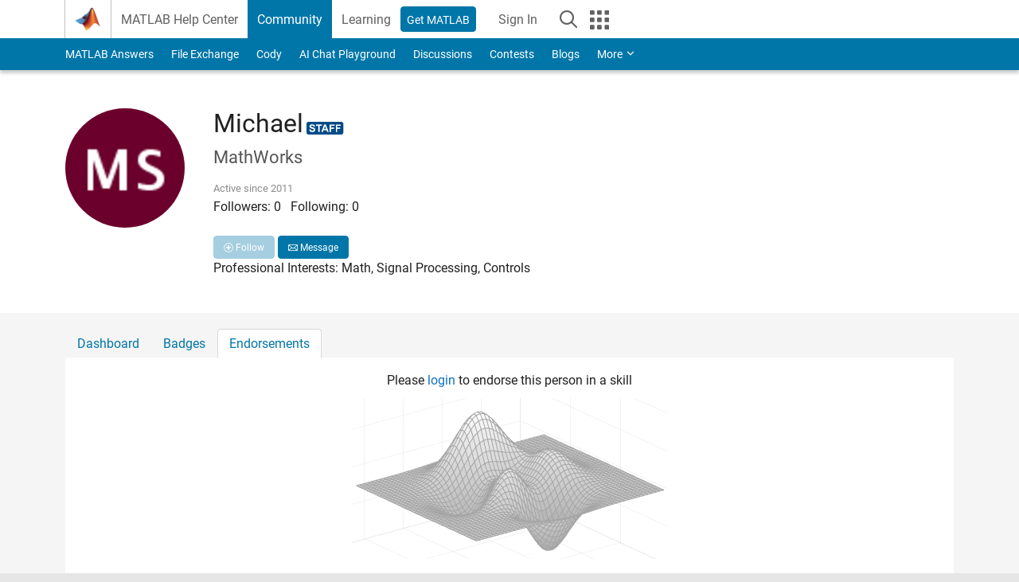

--- FILE ---
content_type: text/html; charset=utf-8
request_url: https://www.mathworks.com/matlabcentral/profile/authors/2158302/endorsements
body_size: 22618
content:
<!DOCTYPE html>
<html lang="en">
<head>
<meta http-equiv="Content-Type" content="text/html; charset=UTF-8">
<meta charset="utf-8">
<meta name="viewport" content="width=device-width, initial-scale=1.0">
<link rel="icon" href="/etc.clientlibs/mathworks/clientlibs/customer-ui/templates/common/resources/images/favicon.20251211153853409.ico" type="image/x-icon">
<link rel='canonical' href='https://www.mathworks.com/matlabcentral/profile/authors/2158302/endorsements'><meta http-equiv="X-UA-Compatible" content="IE=edge">
<script src="/etc.clientlibs/mathworks/clientlibs/customer-ui/components/webvitals.min.20251211153853409.js"></script><link rel="stylesheet" href="/etc.clientlibs/mathworks/clientlibs/customer-ui/components/bootstrap5.min.20251211153853409.css" type="text/css">
<link rel="stylesheet" href="/etc.clientlibs/mathworks/clientlibs/customer-ui/templates/common/bs5.min.20251211153853409.css" type="text/css">
<link rel="stylesheet" href="/etc.clientlibs/mathworks/clientlibs/customer-ui/templates/matlabcentral.min.20251211153853409.css" type="text/css">
<link href="/etc.clientlibs/mathworks/clientlibs/customer-ui/templates/common/resources/fonts/roboto/roboto-latin-italic-400.20251211153853409.woff2" rel="preload" as="font" type="font/woff2" crossorigin>
<link href="/etc.clientlibs/mathworks/clientlibs/customer-ui/templates/common/resources/fonts/roboto/roboto-latin-italic-500.20251211153853409.woff2" rel="preload" as="font" type="font/woff2" crossorigin>
<link href="/etc.clientlibs/mathworks/clientlibs/customer-ui/templates/common/resources/fonts/roboto/roboto-latin-italic-700.20251211153853409.woff2" rel="preload" as="font" type="font/woff2" crossorigin>
<link href="/etc.clientlibs/mathworks/clientlibs/customer-ui/templates/common/resources/fonts/roboto/roboto-latin-normal-400.20251211153853409.woff2" rel="preload" as="font" type="font/woff2" crossorigin>
<link href="/etc.clientlibs/mathworks/clientlibs/customer-ui/templates/common/resources/fonts/roboto/roboto-latin-normal-500.20251211153853409.woff2" rel="preload" as="font" type="font/woff2" crossorigin>
<link href="/etc.clientlibs/mathworks/clientlibs/customer-ui/templates/common/resources/fonts/roboto/roboto-latin-normal-700.20251211153853409.woff2" rel="preload" as="font" type="font/woff2" crossorigin>
<link href="/etc.clientlibs/mathworks/clientlibs/customer-ui/templates/common/resources/fonts/mathworks.20251211153853409.woff" rel="preload" as="font" type="font/woff" crossorigin>
<script id="analyticsDigitalData">digitalData = {
 "pageInstanceID" : document.title,
 "page" : {
   "pageInfo" : {
     "pageID" : window.location.pathname.replace(/\/$/, '').replace(/\.(\w)+$/, ''),
     "destinationURL" : window.location.href
   },
   "category" : {
     "primaryCategory" : "matlabcentral",
     "subCategory1" : "matlabcentral/profile",
     "subCategory2" : "",
   },
   "attributes" : { }
 },
 "product" : [ {
   "productInfo" : { }
 } ],
 "component" : [ ],
 "events" : [ ],
 "user": [ ]
};
</script><script>(function(g,b,d,f){(function(a,c,d){if(a){var e=b.createElement("style");e.id=c;e.innerHTML=d;a.appendChild(e)}})(b.getElementsByTagName("head")[0],"at-body-style",d);setTimeout(function(){var a=b.getElementsByTagName("head")[0];if(a){var c=b.getElementById("at-body-style");c&&a.removeChild(c)}},f)})(window,document,"[class*='personalization-container']:not([id^='web-application']) {opacity: 0 !important}",1E3);</script><script src="//assets.adobedtm.com/d0cc0600946eb3957f703b9fe43c3590597a8c2c/satelliteLib-e8d23c2e444abadc572df06537e2def59c01db09.js" async></script><title>Endorsements - MATLAB Central</title>




	<script src="/etc.clientlibs/mathworks/clientlibs/customer-ui/components/jquery.min.20250219212258303.js"></script>




<link rel="stylesheet" href="/matlabcentral/profile/assets/application-29d8a2ff764f986854e28af65c7e7a3fbd75be54dc437ebfbb10c37152d5b6fa.css" media="screen" />
<script src="/matlabcentral/profile/assets/application-17f1cb4da5a787bbfcd6ee90b7445a306ae998d00e9d216ccec5eb7173ae0a14.js"></script>


                              <script>!function(a){var e="https://s.go-mpulse.net/boomerang/",t="addEventListener";if("False"=="True")a.BOOMR_config=a.BOOMR_config||{},a.BOOMR_config.PageParams=a.BOOMR_config.PageParams||{},a.BOOMR_config.PageParams.pci=!0,e="https://s2.go-mpulse.net/boomerang/";if(window.BOOMR_API_key="LERXA-6VNES-W6PXS-U8C7F-BXSZH",function(){function n(e){a.BOOMR_onload=e&&e.timeStamp||(new Date).getTime()}if(!a.BOOMR||!a.BOOMR.version&&!a.BOOMR.snippetExecuted){a.BOOMR=a.BOOMR||{},a.BOOMR.snippetExecuted=!0;var i,_,o,r=document.createElement("iframe");if(a[t])a[t]("load",n,!1);else if(a.attachEvent)a.attachEvent("onload",n);r.src="javascript:void(0)",r.title="",r.role="presentation",(r.frameElement||r).style.cssText="width:0;height:0;border:0;display:none;",o=document.getElementsByTagName("script")[0],o.parentNode.insertBefore(r,o);try{_=r.contentWindow.document}catch(O){i=document.domain,r.src="javascript:var d=document.open();d.domain='"+i+"';void(0);",_=r.contentWindow.document}_.open()._l=function(){var a=this.createElement("script");if(i)this.domain=i;a.id="boomr-if-as",a.src=e+"LERXA-6VNES-W6PXS-U8C7F-BXSZH",BOOMR_lstart=(new Date).getTime(),this.body.appendChild(a)},_.write("<bo"+'dy onload="document._l();">'),_.close()}}(),"".length>0)if(a&&"performance"in a&&a.performance&&"function"==typeof a.performance.setResourceTimingBufferSize)a.performance.setResourceTimingBufferSize();!function(){if(BOOMR=a.BOOMR||{},BOOMR.plugins=BOOMR.plugins||{},!BOOMR.plugins.AK){var e=""=="true"?1:0,t="",n="clnt6yiccdudy2lpad6a-f-2c6b90d31-clientnsv4-s.akamaihd.net",i="false"=="true"?2:1,_={"ak.v":"39","ak.cp":"1460359","ak.ai":parseInt("195948",10),"ak.ol":"0","ak.cr":9,"ak.ipv":4,"ak.proto":"h2","ak.rid":"87985e7","ak.r":44331,"ak.a2":e,"ak.m":"x","ak.n":"essl","ak.bpcip":"18.219.63.0","ak.cport":49922,"ak.gh":"23.33.23.24","ak.quicv":"","ak.tlsv":"tls1.3","ak.0rtt":"","ak.0rtt.ed":"","ak.csrc":"-","ak.acc":"","ak.t":"1768882428","ak.ak":"hOBiQwZUYzCg5VSAfCLimQ==bn4RlwDHGJC0gk5iMp8BEih2I4won5Kq6MrNui4Vg5lZ9fY3i8z8EIA1RAT3F73n/Jy47qX9j3TFfqkm8jzowzPvwfEXfUyt00U2w4PGXdRty6ykzDU4a2X4y7yq4UEO2qOn7l/DAZBlZpbX0WDnsnrTp9SWB/Z2GUCgpTUihuyXtwxcaszBNCdAweCwJyg8/WqIFoMHZPf9IqFZ53aPJuv2QCotFTkJ6bqhBwV0pAQ21a2teqhl+8hjpnTOFtiUJdX+4eyT5sNMf1GC1cL6hhDvFlafL+QXfmrjwC/NFKxZyWzItlm6tS5vi8RkrIqfGAekQL1Xy1i1BngImNjJTzL0mmFb8BGSuwERkdq5uq9Alsks/9BfSeTEnjbKNcGCqqZugio9X4igxPV7NUPtUHpQ59R2munw2LaU2ocm1XM=","ak.pv":"296","ak.dpoabenc":"","ak.tf":i};if(""!==t)_["ak.ruds"]=t;var o={i:!1,av:function(e){var t="http.initiator";if(e&&(!e[t]||"spa_hard"===e[t]))_["ak.feo"]=void 0!==a.aFeoApplied?1:0,BOOMR.addVar(_)},rv:function(){var a=["ak.bpcip","ak.cport","ak.cr","ak.csrc","ak.gh","ak.ipv","ak.m","ak.n","ak.ol","ak.proto","ak.quicv","ak.tlsv","ak.0rtt","ak.0rtt.ed","ak.r","ak.acc","ak.t","ak.tf"];BOOMR.removeVar(a)}};BOOMR.plugins.AK={akVars:_,akDNSPreFetchDomain:n,init:function(){if(!o.i){var a=BOOMR.subscribe;a("before_beacon",o.av,null,null),a("onbeacon",o.rv,null,null),o.i=!0}return this},is_complete:function(){return!0}}}}()}(window);</script></head>
<body class="site_lang_en templateservice 
		  
		  
		  
 		  
		  -has_usernav
		  -is_full_header
		  
		  " data-cid="mktg">
		<a class="skip_link visually-hidden-focusable" href="#main">Skip to content</a>

		
		


	<div class="sticky-top" id="sticky_container">
		

	<header class="-has_matrix
					 -has_mwa
					 -has_store
					 -has_topnav
					 
					 -has_slidingnav"><nav class="navbar navbar-expand-lg" aria-label="Main navigation"><div class="container-fluid container-lg">
				<div class="d-lg-flex flex-row align-items-center" id="header_content_container">
					<a href="/?s_tid=user_nav_logo" class="navbar-brand d-inline-flex">
						
						<img src="/etc.clientlibs/mathworks/clientlibs/customer-ui/templates/common/resources/images/mathworks-logo-membrane.20251211153853409.svg" class="mw_logo" alt="MathWorks" width="34" height="30"></a>

					<div class="sectionHead sectionhead containsResourceName resourceClass-sectionhead">


	<p class="d-inline-flex d-lg-none h1">
		
		Community Profile
</p>	




</div>


					<div class="d-flex d-lg-none" id="global_mobile_actuator_container_search">
						<button class="navbar-toggler btn collapsed" id="global_search_mobile_actuator" type="button" data-toggle="collapse" data-bs-toggle="collapse" data-target="#global_search_mobile" data-bs-target="#global_search_mobile" aria-controls="global_search_mobile" aria-expanded="false" aria-label="Toggle Search">
							<span class="icon-search"></span>
						</button>
					</div>
					<div class="navbar-collapse collapse" id="global_search_mobile">
						<div id="global_search_mobile_placeholder"></div>
						<div id="global_search_container">
							<div class="sectionHeadSearchBox sectionheadsearchbox containsResourceName resourceClass-sectionheadsearchbox">

	

	
		
    
<script src="/etc.clientlibs/mathworks/clientlibs/customer-ui/components/sectionheadsearchbox/bs5.min.20251211153853409.js"></script><link rel="stylesheet" href="/etc.clientlibs/mathworks/clientlibs/customer-ui/components/typeahead.min.20251211153853409.css" type="text/css">
<form name="search" id="site_search" class="site_search" action="/matlabcentral/profile/authors/search" method="get">
			<div class="input-group">
				<label id="search-mathworks" class="visually-hidden" for="query">Search Community Members</label>
				<input type="hidden" name="c[]" id="site_search_collection" value="community_profile"><input type="search" name="name" id="query" class="form-control conjoined_search" aria-autocomplete="list" autocomplete="off" role="combobox" aria-controls="search_suggestions" aria-haspopup="listbox" aria-expanded="true" aria-activedescendant placeholder="Search Community Members" data-site-domain="www" data-site-language="en" data-typeahead-proxy-url="https://services.mathworks.com/typeahead" data-typeahead-result-count="10" data-label-suggestions="Suggestions" data-label-see-all-results="See all results" aria-labelledby="search-mathworks" aria-owns="sectionHeadSearchDropdown"><button class="btn btn_color_blue btn-outline dropdown-toggle" type="button" data-toggle="dropdown" data-bs-toggle="dropdown" aria-expanded="false" id="site_search_selector">Community Members</button>
				<ul class="dropdown-menu dropdown-menu-end" id="sectionHeadSearchDropdown">
<li><a class="dropdown-item" href="#" data-placeholder="Search Help Center" data-collection="support" data-action="https://www.mathworks.com/support/search.html" data-parameter="q">Help Center</a></li>
					
						<li style="display:none;"><a class="dropdown-item" href="#" data-placeholder="Search Community Members" data-collection="community_profile" data-action="https://www.mathworks.com/matlabcentral/profile/authors/search" data-parameter="name">Community Members</a></li>
					
					<li><a class="dropdown-item" href="#" data-placeholder="Search MathWorks.com" data-collection="entire_site" data-action="https://www.mathworks.com/search.html" data-parameter="q">MathWorks</a></li>
				</ul>
<button type="submit" id="searchbutton" class="btn btn_color_blue btn-outline icon-search" aria-label="Search"></button>
			</div>
		</form>
	

	

</div>

						</div>
					</div>


					<div class="d-flex d-lg-none" id="global_mobile_actuator_container_navigation">
						<button class="navbar-toggler collapsed btn" id="global_navigation_mobile_actuator" type="button" data-toggle="collapse" data-bs-toggle="collapse" data-target="#global_navigation" data-bs-target="#global_navigation" aria-controls="global_navigation" aria-expanded="false" aria-label="${alwaystranslate:'Toggle Main Navigation'}">
							<span class="icon-menu-full"></span>
						</button>
					</div>
					<div class="collapse navbar-collapse" id="global_navigation">
						
						<div class="topNavigation topnavigation containsResourceName resourceClass-topnavigation">



	<ul class="navbar-nav flex-grow-1 align-items-lg-center mb-0">
<li class="nav-item dropdown" id="globalnav_item_helpcenter">
				
	
	
	

	

	<a href="/help/?s_tid=user_nav_help" class="nav-link ">

		

		
			
			MATLAB Help Center</a>

		
		
	

				
			</li>
		
			<li class="nav-item dropdown" id="globalnav_item_community">
				
	
	
	

	

	<a href="/matlabcentral/?s_tid=user_nav_community" class="nav-link active ">

		

		
			
			Community</a>

		
		
	

				
			</li>
		
			<li class="nav-item dropdown" id="globalnav_item_learning">
				
	
	
	

	

	<a href="https://matlabacademy.mathworks.com/?s_tid=user_nav_learning" class="nav-link ">

		

		
			
			Learning</a>

		
		
	

				
			</li>
		

		
		<li class="nav-item  -alignment_lg_end" id="globalnav_item_matlab">
			
			

			
	
	
	

	

	<a href="https://login.mathworks.com/embedded-login/landing.html?cid=getmatlab&amp;s_tid=user_nav_getml" style="display:none !important;" class="not-logged-in btn btn_color_blue d-block d-lg-inline-flex ">

		

		
			
			Get MATLAB</a>

		
		
	

			
	
	
	

	

	<a href="https://login.mathworks.com/embedded-login/landing.html?cid=getmatlab&amp;s_tid=user_nav_getml" style="display:none !important;" class="logged-in btn btn_color_blue d-block d-lg-inline-flex ">

		

		
			
			MATLAB</a>

		
		
	


		</li>

		
		
			<li class="nav-item dropdown -alignment_lg_end" id="globalnav_item_mwa">
				<a href="#" class="nav-link headernav_login mwa-nav_login" id="mwanav_item_login" style="display: none;" aria-label="Sign In to Your MathWorks Account">
					Sign In
				</a>

				<a href="#" class="nav-link headernav_logout dropdown-toggle" id="mwanav_actuator" role="button" data-toggle="dropdown" data-bs-toggle="dropdown" aria-expanded="false" style="display: none;" title="Access your MathWorks Account">
					<span class="mwanav_avatar mwa_image_drop_down"></span>
					<span class="mobile_account_name visually_hidden_xxl visually_hidden_xl visually_hidden_lg hidden-md hidden-lg"></span>
				</a>
				<ul class="dropdown-menu dropdown-menu-lg-end" id="mwanav_dropdown_menu">
<li id="mwanav_item_account"><a class="mwa-account dropdown-item">My Account</a></li>
					<li id="mwanav_item_community"><a class="mwa-community-profile dropdown-item">My Community Profile</a></li>
					<li id="mwanav_item_associate"><a class="mwa-link-license dropdown-item">Link License</a></li>
					<li><hr class="dropdown-divider"></li>
					<li id="mwanav_item_logout"><a class="mwa-logout dropdown-item">Sign Out</a></li>
				</ul>
</li>
		

		

		

		<li class="nav-item d-block d-lg-none" id="globalnav_item_mobile_cta_support">
			
	
	
	

	

	<a href="/support/contact_us.html" id="mobile_cta_support" class="nav-link ">

		

		
			<span class="icon-phone"></span>
			Contact MathWorks Support</a>

		
		
	

		</li>

		<li class="nav-item d-block d-lg-none" id="globalnav_item_mobile_cta_corporate">
			
	
	
	

	

	<a href="/" id="mobile_cta_corporate" class="nav-link ">

		

		
			<span class="icon-membrane"></span>
			Visit mathworks.com</a>

		
		
	

		</li>

		<li class="nav-item dropdown d-none d-lg-block -alignment_lg_end" id="globalnav_item_search">
			<a href="#" class="nav-link dropdown-toggle" role="button" data-toggle="dropdown" data-bs-toggle="dropdown" aria-expanded="false" aria-label="Search"><span class="icon-search"></span></a>
			<div class="dropdown-menu">
				<div class="container-lg">
					<div class="row align-items-center">
						
						
							<div class="col">
								<div id="global_search_desktop_placeholder"></div>
							</div>
						
					</div>
				</div>
			</div>
		</li>

		<li class="nav-item d-none d-lg-block -alignment_lg_end" id="globalnav_item_matrix">
			<mw-matrix lang="en" tier="DOTCOM" env="prod" bsversion="bs5" class="nav-link" host="https://www.mathworks.com"></mw-matrix>
</li>
	</ul>
</div>

					</div>
				</div>

				
			</div>
		</nav></header><div class="subnav" id="subnav">
			<div class="subnav_container">
				<div class="container-fluid container-lg">
					<div class="row">
						<div class="col-12">
							<div class="slidingNav slidingnav containsResourceName resourceClass-slidingnav">

<div id="sliding_nav" class="splide" data-item-per-page="8">
	<div class="splide__track">
		<ul class="splide__list">
<li id="mlcsubnav_answers" class="splide__slide  mlcsubnav_answers">
						
	
	
	

	

	<a href="/matlabcentral/answers/index/?s_tid=gn_mlc_an" class=" ">

		

		
			
			MATLAB Answers</a>

		
		
	

					</li>
				
				
			
				
					<li id="mlcsubnav_fx" class="splide__slide  mlcsubnav_fx">
						
	
	
	

	

	<a href="/matlabcentral/fileexchange/?s_tid=gn_mlc_fx_files" class=" ">

		

		
			
			File Exchange</a>

		
		
	

					</li>
				
				
			
				
					<li id="mlcsubnav_cody" class="splide__slide  mlcsubnav_cody">
						
	
	
	

	

	<a href="/matlabcentral/cody/?s_tid=gn_mlc_cody" class=" ">

		

		
			
			Cody</a>

		
		
	

					</li>
				
				
			
				
					<li id="mlcsubnav_playground" class="splide__slide  mlcsubnav_playground">
						
	
	
	

	

	<a href="/matlabcentral/playground?s_tid=gn_mlc_playground" class=" ">

		

		
			
			AI Chat Playground</a>

		
		
	

					</li>
				
				
			
				
					<li id="mlcsubnav_discussions" class="splide__slide  mlcsubnav_discussions">
						
	
	
	

	

	<a href="/matlabcentral/discussions?s_tid=gn_mlc_disc" class=" ">

		

		
			
			Discussions</a>

		
		
	

					</li>
				
				
			
				
					<li id="mlcsubnav_contests" class="splide__slide  mlcsubnav_contests">
						
	
	
	

	

	<a href="/matlabcentral/contests.html?s_tid=gn_mlc_contests" class=" ">

		

		
			
			Contests</a>

		
		
	

					</li>
				
				
			
				
					<li id="mlcsubnav_blogs" class="splide__slide  mlcsubnav_blogs">
						
	
	
	

	

	<a href="https://blogs.mathworks.com/?s_tid=gn_mlc_blg" class=" ">

		

		
			
			Blogs</a>

		
		
	

					</li>
				
				
			
				
				<li id="mlcsubnav_more" class="splide__slide dropdown mlcsubnav_more">
					<a href="#" class="dropdown-toggle" data-toggle="dropdown" data-bs-toggle="dropdown" role="button" aria-haspopup="true" aria-expanded="false">More<span class="caret"></span></a>
					<ul class="dropdown-menu">
<li class=" ">
								
	
	
	

	

	<a href="/matlabcentral/content/communities.html?s_tid=gn_mlc_tbc_dl" class="dropdown-item ">

		

		
			
			Communities</a>

		
		
	

								
							</li>
							
						
							<li class=" ">
								
	
	
	

	

	<a href="/matlabcentral/community/onramps/mlc_treasure_hunt?s_tid=gn_mlc_hunt" class="dropdown-item ">

		

		
			
			Treasure Hunt</a>

		
		
	

								
							</li>
							
						
							<li class=" ">
								
	
	
	

	

	<a href="/matlabcentral/profile/authors/search?s_tid=gn_mlc_people" class="dropdown-item ">

		

		
			
			People</a>

		
		
	

								
							</li>
							
						
							<li class=" ">
								
	
	
	

	

	<a href="/matlabcentral/content/community-advisors.html?s_tid=gn_mlc_cab" class="dropdown-item ">

		

		
			
			Community Advisors</a>

		
		
	

								
							</li>
							
						
							<li class=" ">
								
	
	
	

	

	<a href="/matlabcentral/profile/badges/all?s_tid=gn_mlc_bdgs" class="dropdown-item ">

		

		
			
			Virtual Badges</a>

		
		
	

								
							</li>
							
						
							<li class=" ">
								
	
	
	

	

	<a href="/matlabcentral/content/about.html?s_tid=gn_mlc_about" class="dropdown-item ">

		

		
			
			About</a>

		
		
	

								
							</li>
							
						
					</ul>
</li>
			
		</ul>
</div>
</div>
<div>
	<div class="cq-placeholder" data-emptytext="Sliding Navigation"></div>
</div>

    
<link rel="stylesheet" href="/etc.clientlibs/mathworks/clientlibs/customer-ui/components/splide.min.20251211153853409.css" type="text/css">
<link rel="stylesheet" href="/etc.clientlibs/mathworks/clientlibs/customer-ui/components/slidingnav.min.20251211153853409.css" type="text/css">
<script src="/etc.clientlibs/mathworks/clientlibs/customer-ui/components/splide.min.20251211153853409.js"></script><script src="/etc.clientlibs/mathworks/clientlibs/customer-ui/components/slidingnav.min.20251211153853409.js"></script>
</div>

						</div>
					</div>
				</div>
			</div>
		</div>
		
	</div>





		

		<div class="content_container" id="content_container">
			
				

<main id="main" tabindex="-1"><section><div class="mainParsys parsys containsResourceName resourceClass-parsys">
<div class="cssjs containsResourceName section resourceClass-cssjs">





	
	
    
<link rel="stylesheet" href="/etc.clientlibs/mathworks/clientlibs/customer-ui/templates/mathworks-aem.min.20251211153853409.css" type="text/css">
<link rel="stylesheet" href="/etc.clientlibs/mathworks/clientlibs/customer-ui/components/searchrefine.min.20251211153853409.css" type="text/css">
<link rel="stylesheet" href="/etc.clientlibs/mathworks/clientlibs/customer-ui/components/panel.min.20251211153853409.css" type="text/css">
<link rel="stylesheet" href="/etc.clientlibs/mathworks/clientlibs/customer-ui/components/card.min.20251211153853409.css" type="text/css">
<link rel="stylesheet" href="/etc.clientlibs/mathworks/clientlibs/customer-ui/templates/search.min.20251211153853409.css" type="text/css">
</div>
<div class="cssjs containsResourceName section resourceClass-cssjs">





	
    
<link rel="stylesheet" href="/etc.clientlibs/mathworks/clientlibs/customer-ui/components/showmoretoggle.min.20251211153853409.css" type="text/css">
<script src="/etc.clientlibs/mathworks/clientlibs/customer-ui/components/showmoretoggle.min.20251211153853409.js"></script>
</div>
<div class="cssjs containsResourceName section resourceClass-cssjs">





	
	
    
<link rel="stylesheet" href="/etc.clientlibs/mathworks/clientlibs/customer-ui/components/form.min.20251211153853409.css" type="text/css">
</div>
<div class="cssjs containsResourceName section resourceClass-cssjs">





	
    
<link rel="stylesheet" href="/etc.clientlibs/mathworks/clientlibs/customer-ui/components/accordion.min.20251211153853409.css" type="text/css">
<link rel="stylesheet" href="/etc.clientlibs/mathworks/clientlibs/customer-ui/components/alert.min.20251211153853409.css" type="text/css">
<link rel="stylesheet" href="/etc.clientlibs/mathworks/clientlibs/customer-ui/components/band.min.20251211153853409.css" type="text/css">
<link rel="stylesheet" href="/etc.clientlibs/mathworks/clientlibs/customer-ui/components/blockquote.min.20251211153853409.css" type="text/css">
<link rel="stylesheet" href="/etc.clientlibs/mathworks/clientlibs/customer-ui/components/image.min.20251211153853409.css" type="text/css">
<link rel="stylesheet" href="/etc.clientlibs/mathworks/clientlibs/customer-ui/components/inpagenav.min.20251211153853409.css" type="text/css">
<link rel="stylesheet" href="/etc.clientlibs/mathworks/clientlibs/customer-ui/components/table.min.20251211153853409.css" type="text/css">
<script src="/etc.clientlibs/mathworks/clientlibs/customer-ui/components/accordion.min.20251211153853409.js"></script><script src="/etc.clientlibs/mathworks/clientlibs/customer-ui/components/panel.min.20251211153853409.js"></script>
</div>
<div class="targetcontainer containsResourceName resourceClass-targetcontainer section">



<div class="personalization-container " id="web-application-body-container">
	<div>
<div class="targetContent parsys containsResourceName resourceClass-parsys"><div class="container">
      <div class="row">
  <div class="hidden-lg hidden-md add_margin_30"></div>
  <div class="alert alert-success" id="follow_confirmation" style="display:none" translate="no">
    <span class="alert_icon icon-alert-success"></span>
    <p class="alert_heading"><strong>You are now following this person</strong></p>
    <ul>
      <li>You will see updates in your <a href="/matlabcentral/profile/authors/my_profile?content=all">followed feed</a>.</li>
      <li>You may receive emails, depending on your <a href="/matlabcentral/profile/authors/my_profile/notification_preferences">communication preferences</a>.</li>
    </ul>
  </div>
  <div class="row">

      <!-- bio: Photo -->
      <div class="col-12 col-md-2">
        <div class="add_margin_15">
              <img alt="photo" class="photo avatar-img" src="/responsive_image/150/150/0/0/0/cache/matlabcentral/profiles/2158302_1522089019780_DEF.jpg" width="150" height="150">
        </div>
      </div>

      <!-- bio -->
      <div class="col-12 col-md-8">
        <div class="profile__bio add_text_wrapping">
          <h1>Michael</h1>
            <div id="staff_identifier" class="d-inline-block">
                <span id="staff_indicator"
                    class="icon-staff add_font_color_darkblue small icon_16 add_margin_15"
                    data-toggle="tooltip" title="MathWorks Staff"></span>
            </div>

          <h3>MathWorks</h3>
          
          <div class="row">
          <div class="col-xs-8 col-md-6">

          <span class="contributions_text">
            Active since 2011
          </span>
          </div>

          <div class="col-xs-4 col-md-6">
            <p class="__report">
            </p>
          </div>
          </div>



          <!-- Followers list Modal Begin -->
          <!-- Followers list Modal End -->

          <!-- Following list Modal Begin -->
          <!-- Following list Modal End -->


            <div class="row">
              <div class="col-xs-5">
                <p>Followers: <span id='wer_num'>0</span> &nbsp; Following: <span id='wing_num'>0</span></p>
              </div>
              <div class="col-xs-7">
                  <button id="follow_link" class="btn btn_color_blue btn-sm disabled"><span class="icon-add-circle" data-action="follow"></span> Follow</button>
                    <a class="profile__contact btn btn_color_blue btn-sm companion_btn" href="/matlabcentral/profile/contact/2158302?s_tid=contact_comm_profile"><span class="icon-email"></span> Message</a>
              </div>
            </div>




          <!-- Anchorizing plain http links and sanitize formatting bio -->

          <!-- Selecting all anchor tags to add nofollow attribute -->

          <div class= "show_more_toggle add_margin_5" data-height="100" data-collapse-text="Show less" data-expand-text="Show more">
              <div class="show_more_toggle_mask">
                <div class="show_more_toggle_content">
                  <p>Professional Interests: Math, Signal Processing, Controls</p>
                </div>
              </div>
              <div class="show_more_actuator">
                <a href="#" role="button"></a>
              </div>
          </div>
        </div>



      </div>

      <!-- languages -->
      <div class="col-12 col-md-2 section_downsize">
      </div>

  </div>
</div>

<script>
document.addEventListener("DOMContentLoaded", function() {
  var iframe = document.getElementById("contact");
  if (iframe) {
      iframe.setAttribute("src", "/matlabcentral/profile/contact/2158302?iframe=1");
  }
});

</script>
</div>

<div class="band add_background_color_gray add_revert_color add_padding_top_20 add_neg_margin_50">
<div class="container">

      <div class="mw_ws_accordion_container -presentation_tab -has_borderless_content">
        <div class="dropdown d-inline-block d-md-none mb-1">
          <a href="https://www.mathworks.com/matlabcentral/profile/authors/2158302/endorsements" class="btn btn_color_blue dropdown-toggle" type="button" data-bs-toggle="dropdown" aria-expanded="false">
            Endorsements
          </a>
          <ul class="dropdown-menu">
  <li>
    <a href="https://www.mathworks.com/matlabcentral/profile/authors/2158302" class="dropdown-item ">Dashboard</a>
  </li>
  <li>
    <a href="https://www.mathworks.com/matlabcentral/profile/authors/2158302/badges" class="dropdown-item ">Badges</a>
  </li>
  <li>
    <a href="https://www.mathworks.com/matlabcentral/profile/authors/2158302/endorsements" class="dropdown-item active">Endorsements</a>
  </li>
</ul>

        </div>
        <ul id="myTabs" class="list-unstyled accordion_tab_control" role="tablist">
  <li role="presentation" class="nav-item">
    <a href="https://www.mathworks.com/matlabcentral/profile/authors/2158302" role="tab" id="tab_01" class="btn collapsed" type="button" aria-expanded="false">Dashboard</a>
  </li>
  <li role="presentation" class="nav-item">
    <a href="https://www.mathworks.com/matlabcentral/profile/authors/2158302/badges" role="tab" id="tab_02" class="btn collapsed" type="button" aria-expanded="false">Badges</a>
  </li>
  <li role="presentation" class="nav-item">
    <a href="https://www.mathworks.com/matlabcentral/profile/authors/2158302/endorsements" role="tab" id="tab_03" class="btn " type="button" aria-expanded="true">Endorsements</a>
  </li>
</ul>


      <div class="panel add_background_color_white">
      <div class="panel-body" style="min-height: 180px">

          <p class="text-center">Please <a href="/login?uri=https://www.mathworks.com/matlabcentral/profile/authors/2158302/endorsements">login</a> to endorse this person in a skill</p>
        <div class="no_activity">No Endorsements received</div>
        <div style="text-align: center;"><img src="/matlabcentral/profile/matlab-graphic.png" alt="MATLAB Graphic" class="transparent-bg"></div>

      </div>
      </div>
      </div>
</div>
</div>


<style>
  .add-comment {
    font-size: small;
    position: relative;
    bottom: 15px;
  }


  .autocomplete-wrapper {
    position: relative;
    min-height: 57px;
  }

  /* Style for the input field */
  .autocomplete-input {
    width: 100%;
    font-size: small;
  }

  .styled-value {
    top: -28px;
    left: 3px;
    position:  relative;
    padding: 4px;
    background-color: #f2f2f2;
    border: 1px solid #E5E5E5;
    border-radius: 15px;
    display:inline;
  }

  .cat-nugget {
    padding: 4px;
    background-color: #f2f2f2;
    border: 1px solid #E5E5E5;
    border-radius: 15px;
    display:inline;
    float: left;
  }

  .transparent-bg {
    opacity: 0.35;
    margin-top: -370px;
    max-width: 100%;
    height: auto;
    display: inline-block;
  }
</style></div>
</div>
</div>
</div>

</div>
</section><div>
<div class="modalParsys parsys containsResourceName resourceClass-parsys">
</div>
</div>

		


	<div id="location_content" style="display:none;"></div>

	<div class="modal fade" id="country-unselected" tabindex="-1" aria-labelledby="domain_selector_label" style="padding-left: 0px; display:none;" aria-modal="true" role="dialog">
		<div class="modal-dialog modal-xl">
			<div class="modal-content">
				<div class="modal-header">
					<img src="/etc.clientlibs/mathworks/clientlibs/customer-ui/templates/common/resources/images/mathworks-logo.20251211153853409.svg" class="mw_logo theme_light" alt="MathWorks" width="173" height="35"><img src="/etc.clientlibs/mathworks/clientlibs/customer-ui/templates/common/resources/images/mathworks-logo-rev.20251211153853409.svg" class="mw_logo theme_dark" alt="MathWorks" width="173" height="35" style="display:none;"><button type="button" class="btn-close" data-bs-dismiss="modal" aria-label="Close"></button>
				</div>
				<div class="modal-body">

					<p class="h1 icon-globe" id="domain_selector_label">Select a Web Site</p>
					<p>Choose a web site to get translated content where available and see local events and offers. Based on your location, we recommend that you select: <strong class="recommended-country"></strong>.</p>
					<div class="default-recommendation">
						<p><a href="#" id="recommended_domain_button" class="btn btn_color_blue" data-lang="en"><span class="recommended-country"></span></a></p>
					</div>

					<div class="ch-recommendation" style="display:none;">
						<ul class="list-inline">
<li class="list-inline-item add_margin_5 d-block d-md-inline-block"><a href="//ch.mathworks.com" class="recommendation-button btn btn-outline btn_color_blue" data-subdomain="ch" data-lang="en" data-recommended-text="Switzerland" data-default-lang="true" data-do-not-rewrite="true"><strong class="recommended-country"></strong> (English)</a></li>
							<li class="list-inline-item add_margin_5 d-block d-md-inline-block"><a href="//ch.mathworks.com" class="recommendation-button btn btn-outline btn_color_blue" data-subdomain="ch" data-lang="de" data-recommended-text="Schweiz" data-do-not-rewrite="true"><strong class="recommended-country"></strong> (Deutsch)</a></li>
							<li class="list-inline-item add_margin_5 d-block d-md-inline-block"><a href="//ch.mathworks.com" class="recommendation-button btn btn-outline btn_color_blue" data-subdomain="ch" data-lang="fr" data-recommended-text="Suisse" data-do-not-rewrite="true"><strong class="recommended-country"></strong> (Français)</a></li>
						</ul>
</div>
					<div class="zh-recommendation" style="display:none;">
						<ul class="list-inline">
<li class="list-inline-item"><a href="//ww2.mathworks.cn" class="recommendation-button btn btn-outline btn_color_blue" data-subdomain="ww2" data-lang="zh" data-recommended-text="中国" data-default-lang="true" data-do-not-rewrite="true"><strong class="recommended-country"></strong>（简体中文）</a></li>
							<li class="list-inline-item"><a href="//ww2.mathworks.cn" class="recommendation-button btn btn-outline btn_color_blue" data-subdomain="ww2" data-lang="en" data-recommended-text="China" data-do-not-rewrite="true"><strong class="recommended-country"></strong> (English)</a></li>
						</ul>
</div>

					<p>You can also select a web site from the following list</p>
					<div class="alert alert-warning" role="alert" id="china_performance_alert" style="display:none;"> <span class="alert_icon icon-alert-warning"></span>
						<p class="alert_heading"><strong>How to Get Best Site Performance</strong></p>
						<p>Select the China site (in Chinese or English) for best site performance. Other MathWorks country sites are not optimized for visits from your location.</p>
					</div>
					<div class="row add_margin_30">
						<div class="col-12 col-sm-4 col-lg-3">
							<p class="h3 add_bottom_rule">Americas</p>
							<ul class="list-unstyled">
<li>
<a href="//la.mathworks.com" class="domain_selector_link" data-country-code="LA" data-subdomain="la" data-lang="es" data-default-lang="true" data-selected-text="América Latina" data-recommended-text="América Latina" data-do-not-rewrite="true">América Latina</a> (Español)</li>
								<li>
<a href="//www.mathworks.com" class="domain_selector_link" data-country-code="CA" data-subdomain="www" data-lang="en" data-do-not-rewrite="true">Canada</a> (English)</li>
								<li>
<a href="//www.mathworks.com" class="domain_selector_link" data-country-code="US" data-subdomain="www" data-lang="en" data-default-lang="true" data-selected-text="United States" data-recommended-text="United States" data-do-not-rewrite="true">United States</a> (English)</li>
							</ul>
</div>
						<div class="col-12 col-sm-4 col-lg-6">
							<p class="h3 add_bottom_rule">Europe</p>
							<div class="row">
								<div class="col-6 col-sm-12 col-lg-6">
									<ul class="list-unstyled">
<li>
<a href="//nl.mathworks.com" class="domain_selector_link" data-country-code="BE" data-subdomain="nl" data-lang="en" data-do-not-rewrite="true">Belgium</a> (English)</li>
										<li>
<a href="//se.mathworks.com" class="domain_selector_link" data-country-code="DK" data-subdomain="se" data-lang="en" data-do-not-rewrite="true">Denmark</a> (English)</li>
										<li>
<a href="//de.mathworks.com" class="domain_selector_link" data-country-code="DE" data-subdomain="de" data-lang="de" data-default-lang="true" data-selected-text="Deutschland" data-recommended-text="Deutschland" data-do-not-rewrite="true">Deutschland</a> (Deutsch)</li>
										<li>
<a href="//es.mathworks.com" class="domain_selector_link" data-country-code="ES" data-subdomain="es" data-lang="es" data-default-lang="true" data-selected-text="España" data-recommended-text="España" data-do-not-rewrite="true">España</a> (Español)</li>
										<li>
<a href="//se.mathworks.com" class="domain_selector_link" data-country-code="FI" data-subdomain="se" data-lang="en" data-do-not-rewrite="true">Finland</a> (English)</li>
										<li>
<a href="//fr.mathworks.com" class="domain_selector_link" data-country-code="FR" data-subdomain="fr" data-lang="fr" data-default-lang="true" data-selected-text="France" data-recommended-text="France" data-do-not-rewrite="true">France</a> (Français)</li>
										<li>
<a href="//uk.mathworks.com" class="domain_selector_link" data-country-code="IE" data-subdomain="uk" data-lang="en" data-do-not-rewrite="true">Ireland</a> (English)</li>
										<li>
<a href="//it.mathworks.com" class="domain_selector_link" data-country-code="IT" data-subdomain="it" data-lang="it" data-default-lang="true" data-selected-text="Italia" data-recommended-text="Italia" data-do-not-rewrite="true">Italia</a> (Italiano)</li>
										<li>
<a href="//nl.mathworks.com" class="domain_selector_link" data-country-code="LU" data-subdomain="nl" data-lang="en" data-do-not-rewrite="true">Luxembourg</a> (English)</li>
									</ul>
</div>
								<div class="col-6 col-sm-12 col-lg-6">
									<ul class="list-unstyled">
<li>
<a href="//nl.mathworks.com" class="domain_selector_link" data-country-code="NL" data-subdomain="nl" data-lang="en" data-default-lang="true" data-selected-text="Benelux" data-recommended-text="Netherlands" data-do-not-rewrite="true">Netherlands</a> (English)</li>
										<li>
<a href="//se.mathworks.com" class="domain_selector_link" data-country-code="NO" data-subdomain="se" data-lang="en" data-do-not-rewrite="true">Norway</a> (English)</li>
										<li>
<a href="//de.mathworks.com" class="domain_selector_link" data-country-code="AT" data-subdomain="de" data-lang="de" data-do-not-rewrite="true">Österreich</a> (Deutsch)</li>
										<li>
<a href="//www.mathworks.com" class="domain_selector_link" data-country-code="PT" data-subdomain="www" data-lang="en" data-do-not-rewrite="true">Portugal</a> (English)</li>
										<li>
<a href="//se.mathworks.com" class="domain_selector_link" data-country-code="SE" data-subdomain="se" data-lang="en" data-default-lang="true" data-selected-text="Nordic" data-recommended-text="Sweden" data-do-not-rewrite="true">Sweden</a> (English)</li>
										<li>Switzerland
											<ul class="list-unstyled add_indent_20">
<li><a href="//ch.mathworks.com" class="domain_selector_link" data-country-code="CH" data-subdomain="ch" data-lang="de" data-selected-text="Schweiz" data-recommended-text="Schweiz" data-do-not-rewrite="true">Deutsch</a></li>
												<li><a href="//ch.mathworks.com" id="swiss_english" class="domain_selector_link" data-country-code="CH" data-subdomain="ch" data-lang="en" data-default-lang="true" data-selected-text="Switzerland" data-recommended-text="Switzerland" data-do-not-rewrite="true">English</a></li>
												<li><a href="//ch.mathworks.com" class="domain_selector_link" data-country-code="CH" data-subdomain="ch" data-lang="fr" data-selected-text="Suisse" data-recommended-text="Suisse" data-do-not-rewrite="true">Français</a></li>
											</ul>
</li>
										<li>
<a href="//uk.mathworks.com" class="domain_selector_link" data-country-code="GB" data-subdomain="uk" data-lang="en" data-default-lang="true" data-selected-text="United Kingdom" data-recommended-text="United Kingdom" data-do-not-rewrite="true">United Kingdom</a> (English)</li>
									</ul>
</div>
							</div>
						</div>
						<div class="col-12 col-sm-4 col-lg-3">
							<p class="h3 add_bottom_rule">Asia Pacific</p>
							<ul class="list-unstyled">
<li>
<a href="//au.mathworks.com" class="domain_selector_link" data-country-code="AU" data-subdomain="au" data-lang="en" data-default-lang="true" data-selected-text="Australia" data-recommended-text="Australia" data-do-not-rewrite="true">Australia</a> (English)</li>
								<li>
<a href="//in.mathworks.com" class="domain_selector_link" data-country-code="IN" data-subdomain="in" data-lang="en" data-default-lang="true" data-selected-text="India" data-recommended-text="India" data-do-not-rewrite="true">India</a> (English)</li>
								<li>
<a href="//au.mathworks.com" class="domain_selector_link" data-country-code="NZ" data-subdomain="au" data-lang="en" data-do-not-rewrite="true">New Zealand</a> (English)</li>
								<li>中国
									<ul class="list-unstyled add_indent_20">
<li><a href="//ww2.mathworks.cn" class="domain_selector_link" data-country-code="CN" data-subdomain="ww2" data-lang="zh" data-default-lang="true" data-selected-text="中国" data-recommended-text="中国" data-do-not-rewrite="true">简体中文</a></li>
										<li><a href="//ww2.mathworks.cn" class="domain_selector_link" data-country-code="CN" data-subdomain="ww2" data-lang="en" data-default-lang="true" data-selected-text="China" data-recommended-text="China" data-do-not-rewrite="true">English</a></li>
									</ul>
</li>
								<li>
<a href="//jp.mathworks.com" class="domain_selector_link" data-country-code="JP" data-subdomain="jp" data-lang="ja" data-default-lang="true" data-selected-text="日本" data-recommended-text="日本" data-do-not-rewrite="true">日本</a> (日本語)</li>
								<li>
<a href="//kr.mathworks.com" class="domain_selector_link" data-country-code="KR" data-subdomain="kr" data-lang="ko" data-default-lang="true" data-selected-text="한국" data-recommended-text="한국" data-do-not-rewrite="true">한국</a> (한국어)</li>
							</ul>
</div>
					</div>
					<p class="text-center"><a href="#" class="worldwide_link" data-do-not-rewrite="true">Contact your local office</a></p>
				</div>
			</div>
		</div>
	</div>

	
    








    
<script src="/etc.clientlibs/mathworks/clientlibs/customer-ui/components/domainselector.min.20251211153853409.js"></script></main>
</div>
		
		

<footer id="footer"><div class="primary_footer" id="primary_footer">
			<div class="container-fluid container-lg">
				<div class="row align-items-start">
					<div class="col-12 col-md-9">
						<nav><div class="footerNavigation footernavigation containsResourceName resourceClass-footernavigation">



	<ul class="list-inline " id="footernav" data-privacy="Your Privacy Choices">
<li class="list-inline-item" id="footernav_footernav_patents">
			
	
	
	

	

	<a href="/company/aboutus/policies_statements/trust-center.html?s_tid=gf_tc" class=" ">

		

		
			
			Trust Center</a>

		
		
	

		</li>
	
		<li class="list-inline-item" id="footernav_footernav_trademarks">
			
	
	
	

	

	<a href="/company/aboutus/policies_statements/trademarks.html?s_tid=gf_trd" class=" ">

		

		
			
			Trademarks</a>

		
		
	

		</li>
	
		<li class="list-inline-item" id="footernav_footernav_privacy">
			
	
	
	

	

	<a href="/company/aboutus/policies_statements.html?s_tid=gf_priv" class=" ">

		

		
			
			Privacy Policy</a>

		
		
	

		</li>
	
		<li class="list-inline-item" id="footernav_footernav_piracy">
			
	
	
	

	

	<a href="/company/aboutus/policies_statements/piracy.html?s_tid=gf_pir" class=" ">

		

		
			
			Preventing Piracy</a>

		
		
	

		</li>
	
		<li class="list-inline-item" id="footernav_footernav_status">
			
	
	
	

	

	<a href="https://status.mathworks.com/?s_tid=gf_application" class=" ">

		

		
			
			Application Status</a>

		
		
	

		</li>
	
		<li class="list-inline-item" id="footernav_footernav_terms">
			
	
	
	

	

	<a href="/matlabcentral/content/terms-of-use.html?s_tid=gf_terms" class=" ">

		

		
			
			Terms of Use</a>

		
		
	

		</li>
	
		<li class="list-inline-item" id="footernav_footernav_contactus">
			
	
	
	

	

	<a href="/company/aboutus/contact_us.html?s_tid=gf_contact" class=" ">

		

		
			
			 Contact Us</a>

		
		
	

		</li>
	</ul>
<script src="/etc.clientlibs/mathworks/clientlibs/customer-ui/components/footernavigation.min.20251211153853409.js"></script>
</div>

							
						</nav><p class="copyright">© 1994-2026 The MathWorks, Inc.</p>
					</div>
					<div class="col-12 col-md-3">
						<div id="countrynav" class="d-flex justify-content-end">
							<button class="btn btn-outline btn_countrynav companion_btn add_margin_20" id="domainButton" data-toggle="modal" data-bs-toggle="modal" data-target="#country-unselected" data-bs-target="#country-unselected">
								<span class="visually-hidden sr-only">Select a Web Site</span>
								<span class="icon-globe"></span>
								<span id="countrySelectorButtonText">United States</span>
							</button>
						</div>
					</div>
					
				</div>
			</div>
		</div>
	
	
</footer><link rel="stylesheet" href="/etc.clientlibs/mathworks/clientlibs/customer-ui/components/button.min.20251211153853409.css" type="text/css">
<link rel="stylesheet" href="/etc.clientlibs/mathworks/clientlibs/customer-ui/components/downsize.min.20251211153853409.css" type="text/css">
<link rel="stylesheet" href="/etc.clientlibs/mathworks/clientlibs/customer-ui/components/upsize.min.20251211153853409.css" type="text/css">
<link rel="stylesheet" href="/etc.clientlibs/mathworks/clientlibs/customer-ui/components/tags.min.20251211153853409.css" type="text/css">
<link rel="stylesheet" href="/etc.clientlibs/mathworks/clientlibs/customer-ui/templates/common/bs5-footer.min.20251211153853409.css" type="text/css">
<script src="/etc.clientlibs/mathworks/clientlibs/customer-ui/templates/akamai.min.20251211153853409.js"></script><script src="/etc.clientlibs/mathworks/clientlibs/customer-ui/components/substitutepricing.min.20251211153853409.js"></script><script src="/etc.clientlibs/mathworks/clientlibs/customer-ui/components/domainredirect.min.20251211153853409.js"></script><script src="/etc.clientlibs/mathworks/clientlibs/customer-ui/components/jquery.min.20251211153853409.js"></script><script src="/etc.clientlibs/mathworks/clientlibs/customer-ui/components/bootstrap5.min.20251211153853409.js"></script><script src="/etc.clientlibs/mathworks/clientlibs/customer-ui/components/signinanalytics.min.20251211153853409.js"></script><script src="/etc.clientlibs/mathworks/clientlibs/customer-ui/components/spotlight.min.20251211153853409.js"></script><script src="/etc.clientlibs/mathworks/clientlibs/customer-ui/templates/common/bs5.min.20251211153853409.js"></script><script src="/etc.clientlibs/mathworks/clientlibs/customer-ui/templates/matlabcentral.min.20251211153853409.js"></script><script src="/etc.clientlibs/mathworks/clientlibs/customer-ui/components/corporatenav.min.20251211153853409.js"></script><div class="modal-backdrop fade show" id="corporate_nav_modal"></div>
			
			

			
			<a href="#" id="go-top" class="btn btn_color_mediumgray" tabindex="0" aria-hidden="true" aria-label="Back to top"><span class="icon-arrow-open-up icon_24"></span></a>
			<script src="/matlabcentral/profile/assets/jquery-ui.custom-d366b228a139a13c0a58edd06203f368001f0befcd88d76f05603de042a323e8.js"></script>

  <script>
	$(function() {
		$( "#query" ).autocomplete({
			source: function( request, response ) {
						$.ajax( {
						  url: window.location.protocol + '//' + window.location.host +'/searchresults/results?c[]=profile&fl=nickname,id,avatar&indent=on&q=*:*&fq=nickname:('+ request.term +'*)&wt=json&rows=10&sort=popularity+desc',
						  success: function( data ) {
						  	// Check the value of #site_search_collection
						  	if ($('#site_search_collection').val() !== 'community_profile') {
						        // If community_profile search is not found, do not proceed with autocomplete
						        return;
						    }
						    names = data.response.docs.map(i => i.nickname);
						    ids = data.response.docs.map(i => i.id);
						    avatars = data.response.docs.map(i => i.avatar);
						    var items = [];
						    for (var i = 0; i < names.length; i++){
								var item = {};
								item["label"] = names[i];
								item["value"] = names[i];
								item["id"] = ids[i];
								item["avatar"] = avatars[i];
								var m = names[i].toLowerCase().indexOf(request.term.toLowerCase());
								item["prematch"]  = names[i].substring(0, m);
								item["match"]  = names[i].substring(m, m + request.term.length);
								item["postmatch"]  = names[i].substring(m + request.term.length);
								items.push(item);
						    }
							response( items );
						  }

						} );
					},
			select: function (event, ui) {
							event.preventDefault();
							// ids of the autosuggest UI elements should be unique
							window.open('/matlabcentral/profile/authors/' + ui.item.id);
					}

		});

		$( "#query" ).data('ui-autocomplete')._renderMenu = function( ul, items ) {
						  var that = this;
						  $.each( items, function( index, item ) {
							that._renderItemData( ul, item );
						  });
						  $( ul ).addClass( "profile-autosuggest dropdown-menu" );
				};

		$( "#query" ).data('ui-autocomplete')._renderItem = function( ul, item ) {
		                  var link  = $('<a></a>');
		                  var prematch = $('<b></b>').html(item.prematch);
		                  var postmatch = $('<b></b>').html(item.postmatch);
		                  var title_span = $('<span class="title" style=""></span>').append(prematch).append(item.match).append(postmatch);
		                  if (!item.avatar) { item.avatar = "profilepic_default.gif" };
		                  var avatar_src = "/responsive_image/75/75/0/0/0/cache/matlabcentral/profiles/" + item.avatar;
		                  var img = $('<img alt="avatar" class="avatar-img" style="margin-left: 10px" height="22" width="22">').attr("src", avatar_src);
		                  link.append(img).append( title_span )
						  return $( "<li>" )
							.attr( "data-value", item.value )
							.append( link )
							.appendTo( ul );
						};
	});
</script>

  <script>
    var availableTags = ["Installation and Licensing","Administer Network Licenses","Install Products","Downloads","Licensing on Cloud Platforms","Manage Products","Data Import and Analysis","Data Import and Export","Descriptive Statistics","Large Files and Big Data","Manage Experiments","Data Preprocessing","Data Exploration","Encryption / Cryptography","Environment and Settings","Add-Ons","Desktop","Help and Support","Internationalization","System Commands","Platform and License","Startup and Shutdown","External Language Interfaces","C with MATLAB","COM with MATLAB","C++ with MATLAB","Fortran with MATLAB","Java with MATLAB",".NET with MATLAB","Python with MATLAB","Web Services with MATLAB","Other languages","Get Started with MATLAB","First Year Engineering","Graphics","2-D and 3-D Plots","Labels and Styling","Images","Graphics Objects","Graphics Performance","Printing and Saving","Graphics Changes in R2014b","App Building","Develop Apps Using App Designer","Develop Apps Programmatically","Develop Live Editor Tasks","Create Custom UI Components","Update figure-Based Apps","Package and Share Apps","Language Fundamentals","Loops and Conditional Statements","Data Types","Entering Commands","Matrices and Arrays","Operators and Elementary Operations","Mathematics","Computational Geometry","Elementary Math","Fourier Analysis and Filtering","Graph and Network Algorithms","Interpolation","Linear Algebra","Numerical Integration and Differential Equations","Optimization","Quantum Computing","Random Number Generation","Sparse Matrices","Fractals","Programming","Code Execution","Exception Handling","Files and Folders","Functions","Live Scripts and Functions","Classes","Scripts","Security in MATLAB Code","Software Development Tools","Background Processing","Build Automation","Continuous Integration (CI)","Toolbox Distribution","Debugging and Analysis","Extension Points","Package Management","Testing Frameworks","Performance and Memory","Projects","Source Control","Tool Qualification and Certification","MATLAB Support Packages","MATLAB Support Package for Arduino Hardware","MATLAB Support Package for Raspberry Pi Hardware","MATLAB Support Package for USB Webcams","MATLAB Support Package for IP Cameras","MATLAB Support Package for Parrot Drones","MATLAB Support Package for Ryze Tello Drones","MATLAB Copilot","Get Started with MATLAB Copilot","Simulink","Applications","Aerospace Applications","Automotive Applications","Collaborative Modeling","Decision Logic","Control Design","Discrete-Event Simulation","General Applications","Industrial Automation Applications","Physical Modeling","RF and Mixed Signal","Signal Processing","Systems Engineering","Block and Blockset Authoring","Author Block Algorithms","Author Block Masks","Author Blocksets Using Blockset Designer","Get Started with Simulink","Modeling","Analyze and Remodel Design","Configure Inputs and Visualizations","Configure Signals, States, and Parameters","Design Model Architecture","Design Model Behavior","Manage Design Data","Modeling Guidelines","Test Model Components","Tool Qualification and Certification","Project Management","Design Evolution Management","Model Comparison","Continuous Integration and Continuous Delivery","Using MATLAB Projects in Simulink","Requirements Traceability","Simulation","Configure Simulation Conditions","Optimize Performance","Prepare Model Inputs and Outputs","Run Simulations","Test and Debug Simulations","View and Analyze Simulation Results","Simulation Integration","Create Large-Scale Model Components","Assemble Large-Scale Model Components","Perform Large-Scale Simulation","Simulink Environment Fundamentals","Block Libraries","Collaborative Model Editing","Interactive Model Editing","Model Upgrades","Programmatic Model Editing","Simulink Concepts","Simulink Environment Customization","Simulink Supported Hardware","Android Devices","Arduino Hardware","Parrot Minidrones","Raspberry Pi Hardware","Simulink Support Package for Raspberry Pi Hardware","Simulink Support Package for Arduino Hardware","Simulink Support Package for Android Devices","Simulink Support Package for Parrot Minidrones","Simulink Support Package for LEGO MINDSTORMS EV3 Hardware","Physical Modeling","Simscape Fluids","Application Examples","Fluid Network Interfaces Library","Modeling Fundamentals and Processes","Gas Library","Get Started with Simscape Fluids","Heat Exchangers","Isothermal Liquid Library","Moist Air Library","Thermal Liquid Library","Two-Phase Fluid Library","Simscape Driveline","Applications","Brakes and Detents","Clutches","Couplings and Drives","Driveline Modeling","Driveline Simulation","Engines \u0026 Motors","Gears","Get Started with Simscape Driveline","Inertias and Loads","Real-Time Simulation","Sensors","Sources","Tires and Vehicles","Transmissions","Simscape Battery","Battery Parameter Estimation","Battery Management System","Electrochemical Cell Modeling","Battery Pack Modeling","Deployment and Hardware-in-the-Loop Simulation","Get Started with Simscape Battery","Thermal Management","Simscape","Customization","Deployment","Desktop Simulation","Foundation Block Libraries","Get Started with Simscape","Physical Modeling Techniques","Real-Time Simulation","Simscape Multibody","Applications","Model Import","Deployment","Get Started with Simscape Multibody","Multibody Modeling","Simulation and Analysis","Simscape Mechanical Interfaces","Simscape Multibody Link","Autodesk Inventor","PTC Creo","Get Started with Simscape Multibody Link","SolidWorks","Simscape Electrical","Control","Applications","Get Started with Simscape Electrical","Modeling and Simulation Basics","Real-Time Simulation","Electrical Block Libraries","Simulation and Analysis","Specialized Power Systems","Event-Based Modeling","SimEvents","Applications","Block Authoring","Get Started with SimEvents","Interface with Simulink","Resource Allocation Modeling","Queue, Service, and Route Modeling","Simulation, Debugging, and Visualization","Statistics and Data Analysis","Stateflow","Applications","Chart Programming","Execution in MATLAB","Get Started with Stateflow","Simulation in Simulink","Verification and Code Generation","Real-Time Simulation and Testing","Simulink Desktop Real-Time","Get Started with Simulink Desktop Real-Time","Signal Logging","Real-Time Simulation","Model Preparation for Real-Time Simulation","Parameter Tuning","Troubleshooting in Simulink Desktop Real-Time","Simulink Real-Time","Get Started with Simulink Real-Time","System Configuration","Control and Instrumentation","Model Preparation for Real-Time Execution","Performance Optimization","Real-Time Implementation Examples","Standalone Operation","Speedgoat Target Computers and I/O Hardware","Troubleshooting in Simulink Real-Time","Application Deployment","MATLAB Compiler","Excel Add-Ins","Get Started with MATLAB Compiler","MapReduce Applications on Hadoop Clusters","MATLAB Runtime","Spark Applications","Standalone Applications","Web Apps","MATLAB Compiler SDK","C Shared Library Integration","COM Component Integration","C++ Shared Library Integration",".NET Assembly Integration","Get Started with MATLAB Compiler SDK","Java Package Integration","Package MATLAB Functions","Microservices","Enterprise Deployment with MATLAB Production Server","MATLAB Runtime","Python Package Integration","Troubleshooting in MATLAB Compiler SDK","MATLAB Production Server","Client Programming","Code Deployment","Event Stream Processing","Installation","Server Management","Troubleshooting","Deployable Archive Creation","Simulink Compiler","Create Standalone FMU","Debug Standalone Applications","Deploy Standalone Applications","Get Started with Simulink Compiler","Large-Scale Cloud Simulation for Simulink Support Package","MATLAB Web App Server","Installation","Security","Server Management","Troubleshooting","Verification, Validation, and Test","Polyspace Bug Finder","Get Started with Polyspace Bug Finder","Install Polyspace","Review Analysis Results","Configure and Run Analysis","Tools Qualification and Certification","Troubleshooting in Polyspace Bug Finder","Polyspace Code Prover","Get Started with Polyspace Code Prover","Install Polyspace","Configure and Run Analysis","Review Analysis Results","Tool Qualification and Certification","Troubleshooting in Polyspace Code Prover","Simulink Fault Analyzer","Fault Modeling","Fault Simulation","Get Started with Simulink Fault Analyzer","Link Artifacts","Reporting Management","Safety Analysis","MATLAB Test","Create and Run MATLAB Tests","Verify Generated Code and Deployed Code Artifacts","Get Started with MATLAB Test","Measure and Manage Project Quality","Tool Qualification and Certification","Polyspace Access","Get Started with Polyspace Access","Install Polyspace Access","Polyspace Access Examples","Review Analysis Results","Set Up Polyspace Analysis in IDEs","Polyspace Test","Code Profiling","Continuous Integration","Get Started with Polyspace Test","Reviewing and Reporting Results","Test Authoring","Test Execution","Test Generation","Testing on Targets","Tools Qualification and Certification","Troubleshooting in Polyspace Test","Simulink Check","Check Model Compliance","Collect Model and Testing Metrics","Continuous Integration","Customize Model Checks","Model Simplification with Dependency Analysis","Get Started with Simulink Check","Refactor Models","Tool Qualification and Certification","Verification and Validation","Simulink Coverage","Address Missing Coverage","Analyze Coverage and View Results","Collect Coverage for Code","Collect Coverage for Models","Get Started with Simulink Coverage","Manage Coverage Data","Tool Qualification and Certification","Verification and Validation","Simulink Design Verifier","Test Model Equivalence","Detect and Address Bugs","Get Started with Simulink Design Verifier","Specify and Verify Design Requirements","Review Analysis Results","Prepare and Analyze Model","Generate Tests","Tool Qualification and Certification","Complexity Management","Requirements Toolbox","Author and Validate Requirements","Link Requirements","Customize and Extend Requirements Toolbox","Export and Report Requirements and Traceability","Get Started with Requirements Toolbox","Integrate Requirements from Third-Party Tools","Tool Qualification and Certification","Compare and Merge Requirements and Links","Verify Requirements by Using Tests","Simulink Test","Test Scripts","Continuous Integration","Get Started with Simulink Test","Test Authoring","Test Execution","Results, Reporting, and Test File Management","Tools Qualification and Certification","Cloud Capabilities","Cloud Integrations","Containers","Integration with Online Platforms","MathWorks Cloud Center","Public Clouds","MATLAB Online Server","Authentication and Authorization","Installation","End-User Support","MATLAB Configuration","Monitoring and Observability","Performance and Reliability","Security","Server Integrations and Extensions","Storage","Troubleshooting","MATLAB Mobile","Connect to the MathWorks Cloud","Edit MATLAB Files","MATLAB Mobile Fundamentals","Sensor Data Collection","Teaching and Learning","MATLAB and Simulink Online Courses","Integrate MATLAB and Simulink Online Courses with an LMS","Monitor Learner Progress","MATLAB Grader","Integrate MATLAB Grader with an LMS","Create Courses and Assessment Items","Submit Solutions to Assigned Assessment Items","Parallel Computing","MATLAB Parallel Server","Third-Party Cluster Configuration","Deploy MATLAB Parallel Server on Cloud Platforms","Installation","MATLAB Job Scheduler Configuration and Management","Run Code on Clusters and Cloud Platforms","Troubleshooting in MATLAB Parallel Server","Parallel Computing Toolbox","Applications","Asynchronous Parallel Programming","Batch Processing","Big Data Processing","Clusters and Clouds","Get Started with Parallel Computing Toolbox","GPU Computing","Parallel Computing Fundamentals","Parallel for-Loops (parfor)","Reporting and Database Access","Database Toolbox","Columnar Database","Database Application Deployment","Document Database","Get Started with Database Toolbox","Graph Database","Relational Databases","Troubleshooting in Database Toolbox","MATLAB Report Generator","Get Started with MATLAB Report Generator","Interactive Report Program Builder","MATLAB Report Generator Task Examples","Presentation Generator Development","Report Generator Development","Simulink Report Generator","Get Started with Simulink Report Generator","Create Report Programs","Generate Standard Reports","Simulink Report Generator Task Examples","Tool Qualification and Certification","Create Model Web Views","Systems Engineering","System Composer","Analyze Architecture Models","Create Custom Views","Architectures, Requirements, and Allocations","Design Software Architectures","Get Started with System Composer","Import and Export Architecture Models","Describe System Behaviors","Organize Architectural Data","Code Generation","AUTOSAR Blockset","Adaptive Software Component Modeling","Composition and ECU Software Simulation","Get Started with AUTOSAR Blockset","Software Architecture Modeling","Software Component Modeling","IEC Certification Kit (for ISO 26262 and IEC 61508)","Get Started","Process Compliance and Certification","Tool Qualification","MATLAB Coder","Code Generation","Deep Learning with MATLAB Coder","Deployment","Get Started with MATLAB Coder","MATLAB Algorithm Acceleration","MATLAB Programming for Code Generation","Numeric Conversion","Performance","MATLAB Coder Supported Hardware","DDS Blockset","Deploy Applications to DDS Network","Get Started with DDS Blockset","Create DDS Definitions","Model DDS Applications in Simulink","Embedded Coder","Code Generation from MATLAB Code","Code Generation","Deployment, Integration, and Supported Hardware","Embedded Coder Fundamentals","Code Efficiency","Code and Tool Customization","Get Started with Embedded Coder","Architecture and Component Design","Cross-Release Support","Verification, Testing, and Certification","Fixed-Point Designer","Automated Data Type Conversion","Data Type Exploration","Embedded Implementation","Fixed-Point and Floating-Point Basics","Get Started with Fixed-Point Designer","Test and Debug","GPU Coder","MATLAB Algorithm Design for GPU","Deployment","Get Started with GPU Coder","Deep Learning with GPU Coder","Kernel Creation","Performance","GPU Coder Supported Hardware","HDL Coder","Get Started with HDL Coder","HDL Code Generation from MATLAB","HDL Code Generation from Simulink","HDL IP Core Generation","High-Level Synthesis Code Generation from MATLAB","Real-Time Hardware Deployment","HDL Coder Supported Hardware","Tool Qualification and Certification","Targeting FPGA \u0026 SoC Hardware","HDL Verifier","Algorithm Verification","FPGA Debug","Get Started with HDL Verifier","HDL Verifier Supported Hardware","Export of Verification IP","Verification of Generated HDL Code","Simulink PLC Coder","Code Generation","Get Started with Simulink PLC Coder","Ladder Diagram Integration","Model Architecture and Design","Tool Qualification and Certification","Verification","DO Qualification Kit (for DO-178)","Project Certification","Get Started","Tool Qualification","Simulink Coder","Code and Tool Customization","Code Generation","Deployment, Integration, and Supported Hardware","Get Started with Simulink Coder","Architecture and Component Design","Code Efficiency","Verification and Testing","Simulink Code Inspector","Code Inspection","Get Started with Simulink Code Inspector","Model Compatibility","Tool Qualification and Certification","C2000 Microcontroller Blockset","Applications","Connected IO Simulation","Deployment and Validation","Get Started with C2000 Microcontroller Blockset","Peripherals","Multiprocessor Architecture Modeling","Signal Monitoring and Parameter Tuning","AI and Statistics","Curve Fitting Toolbox","Fit Postprocessing","Get Started with Curve Fitting Toolbox","Interpolation","Linear and Nonlinear Regression","Smoothing","Splines","Deep Learning Toolbox","Applications","Generate Code and Deploy Deep Neural Networks","Deep Learning with Simulink","Get Started with Deep Learning Toolbox","Import and Build Deep Neural Networks","Preprocess Data for Deep Neural Networks","Train Deep Neural Networks","Visualize and Verify Deep Neural Networks","Statistics and Machine Learning Toolbox","ANOVA","Classification","Cluster Analysis and Anomaly Detection","Dimensionality Reduction and Feature Extraction","Descriptive Statistics and Visualization","Get Started with Statistics and Machine Learning Toolbox","Industrial Statistics","Probability Distributions and Hypothesis Tests","Regression","Simulink and Code Generation","Statistics and Machine Learning Applications","Text Analytics Toolbox","Display and Presentation","Get Started with Text Analytics Toolbox","Language Support","Modeling and Prediction","Text Data Preparation","Mathematics and Optimization","Global Optimization Toolbox","Direct Search","Genetic Algorithm","Get Started with Global Optimization Toolbox","Global or Multiple Starting Point Search","Multiobjective Optimization","Solver-Based Optimization Problem Setup","Particle Swarm","Problem-Based Global Optimization Setup","Simulated Annealing","Surrogate Optimization","Mapping Toolbox","Applications","Coordinate Reference Systems","Geometric Geodesy","Data Analysis","Data Import and Export","Get Started with Mapping Toolbox","Map Display","Optimization Toolbox","Optimization Results","Get Started with Optimization Toolbox","Least Squares","Nonlinear Optimization","Solver-Based Optimization Problem Setup","Problem-Based Optimization Setup","Quadratic Programming and Cone Programming","Systems of Nonlinear Equations","Partial Differential Equation Toolbox","Domain-Specific Modeling","Unified Modeling","Geometry and Mesh","Get Started with Partial Differential Equation Toolbox","General PDEs","Visualization","Symbolic Math Toolbox","MuPAD","Applications","Get Started with Symbolic Math Toolbox","Symbolic Computations in MATLAB","Signal Processing","Audio Toolbox","Audio I/O and Waveform Generation","Audio Plugin Creation and Hosting","Audio Processing Algorithm Design","Code Generation and Deployment","Get Started with Audio Toolbox","AI for Audio","Measurements and Spatial Audio","Musical Instrument Digital Interface (MIDI)","Psychoacoustics","Simulation, Tuning, and Visualization","DSP System Toolbox","AI for DSP","Applications","Code Generation","Filter Design and Analysis","Filter Implementation","Fixed-Point Design","Get Started with DSP System Toolbox","Signal Generation, Manipulation, and Analysis","Statistics and Linear Algebra","DSP System Toolbox Supported Hardware","Transforms and Spectral Analysis","DSP HDL Toolbox","Applications","Get Started with DSP HDL Toolbox","HDL Code Generation and Deployment","HDL-Optimized Filters and Transforms","Signal Processing Toolbox","AI for Signals","Applications","Code Generation and GPU Support","Digital and Analog Filters","Get Started with Signal Processing Toolbox","Measurements and Feature Extraction","Signal Generation, Analysis, and Preprocessing","Spectral Analysis","Time-Frequency Analysis","Transforms, Correlation, and Modeling","Vibration Analysis","Wavelet Toolbox","AI for Signals and Images","Code Generation and GPU Support","Denoising and Compression","Discrete Multiresolution Analysis","Get Started with Wavelet Toolbox","Time-Frequency Analysis","Filter Banks","Image Processing and Computer Vision","Image Processing Toolbox","Code Generation and GPU Support","Deep Learning for Image Processing","Display and Exploration","Get Started with Image Processing Toolbox","Hyperspectral Image Processing","Image Segmentation and Analysis","Image Filtering and Enhancement","Geometric Transformation and Image Registration","Import, Export, and Conversion","Optical System Design and Analysis","Image Acquisition Toolbox","Creating Custom Adaptors","Device Connection","Get Started with Image Acquisition Toolbox","Image Acquisition in Simulink","Image Data Acquisition","Image Preview and Device Configuration","Image Acquisition Toolbox Supported Hardware","Troubleshooting in Image Acquisition Toolbox","Lidar Toolbox","Calibration and Sensor Fusion","Filtering, Conversion, and Geometric Operations","Get Started with Lidar Toolbox","Import, Export, and Visualization","Labeling, Segmentation, and Detection","Lidar Data Acquisition and Sensor Simulation","Registration and SLAM","Medical Imaging Toolbox","Cellpose for Microscopy Segmentation","Get Started with Medical Imaging Toolbox","Import and Spatial Referencing","Analysis and Applications","Display and Volume Rendering","Labeling and Segmentation","Preprocessing and Augmentation","Registration","Computer Vision Toolbox","Computer Vision Toolbox Supported Hardware","Camera Calibration","Code Generation, GPU, and Third-Party Support","Computer Vision with Simulink","Feature Detection and Extraction","Get Started with Computer Vision Toolbox","Image and Video Ground Truth Labeling","Point Cloud Processing","Recognition, Object Detection, and Semantic Segmentation","Visual SLAM and Structure from Motion","Tracking and Motion Estimation","Vision HDL Toolbox","Get Started with Vision HDL Toolbox","HDL Code Generation and Deployment","HDL-Optimized Algorithm Design","Video Formats and Interfaces","Control Systems","Control System Toolbox","Control System Design and Tuning","Dynamic System Models","Get Started with Control System Toolbox","Matrix Computations","Linear Analysis","Fuzzy Logic Toolbox","Applications","Data Clustering","Fuzzy Inference System Modeling","Fuzzy Inference System Tuning","Get Started with Fuzzy Logic Toolbox","Fuzzy Logic in Simulink","Deployment","System Identification Toolbox","Data Preparation","Get Started with System Identification Toolbox","Grey-Box Model Estimation","Linear Model Identification","Model Analysis","Model Validation","Nonlinear Model Identification","Online Estimation","Time Series Analysis","Motor Control Blockset","Control Algorithm Design","Deployment and Validation","Get Started with Motor Control Blockset","Hardware Troubleshooting","Motor Parameter Estimation and Plant Modeling","Sensor Calibration","Model Predictive Control Toolbox","Adaptive MPC Design","Code Generation","MPC Design","Explicit MPC Design","Gain-Scheduled MPC Design","Get Started with Model Predictive Control Toolbox","Applications","Nonlinear MPC Design","Linear Plant Specification","Predictive Maintenance Toolbox","AI in Predictive Maintenance","Deploy Predictive Maintenance Algorithms","Design Condition Indicators","Detect and Diagnose Faults","Detect Anomalies","Get Started with Predictive Maintenance Toolbox","Manage System Data","Predict Remaining Useful Life (RUL)","Applications","Preprocess Data","Reinforcement Learning Toolbox","Agents","Applications","Benchmark Examples","Environments","Get Started with Reinforcement Learning Toolbox","Policies and Value Functions","Policy Deployment","Training and Simulation","Robust Control Toolbox","Uncertain System Analysis","Get Started with Robust Control Toolbox","Linear Matrix Inequalities","Uncertain System Representation","Robust Controllers","Simulink Control Design","Control System Design and Tuning","Frequency Response Estimation","Get Started with Simulink Control Design","Linearization","Model Verification","Operating Points","Simulink Design Optimization","Get Started with Simulink Design Optimization","Lookup Table Tuning","Optimization-Based Control Design","Parameter Estimation","Response Optimization","Sensitivity Analysis","Nonlinear Systems","Adaptive Control","Nonlinear Control","Nonlinear Analysis","Test and Measurement","Data Acquisition Toolbox","Analog Input and Output","Counter and Timer Input and Output","Digital Input and Output","Get Started with Data Acquisition Toolbox","Hardware Discovery and Setup","Multichannel Audio Input and Output","Periodic Waveform Generation","Simulink Data Acquisition","Simultaneous and Synchronized Operations","Data Acquisition Toolbox Supported Hardware","TDMS Format Files","Troubleshooting in Data Acquisition Toolbox","Industrial Communication Toolbox","AVEVA PI Server Access","Get Started with Industrial Communication Toolbox","Modbus Communication","MQTT Protocol Communication","OPC Standards Communication","Instrument Control Toolbox","Direct Interface Communication in Simulink","Driver-Based Instrument Communication","Get Started with Instrument Control Toolbox","Instrument Connection and Communication","Interface-Based Instrument Communication","Instrument Control Toolbox Supported Hardware","Troubleshooting in Instrument Control Toolbox","Mobile Devices","WSNs","ThingSpeak","API Reference","Get Started with ThingSpeak","Prepare and Analyze Data","Read Data from Channel","Act on Data","Specialized Analysis with MATLAB","Configure Accounts and Channels","Visualize Data","Write Data to Channel","Vehicle Network Toolbox","CAN and CAN FD Communication","Get Started with Vehicle Network Toolbox","J1939 Communication","Standard File Formats","Vehicle Network Toolbox Supported Hardware","XCP Communication","RF and Mixed Signal","Antenna Toolbox","AI and Optimization","Design, Analysis, Benchmarking, and Verification","Antenna Catalog","Array Catalog","3-D Modeling, CAD Files, and Fabrication","Get Started with Antenna Toolbox","Pattern Data Integration and Visualization","Installed Antenna and Large Structures","Material Catalog","RF Propagation","Mixed-Signal Blockset","Mix Analog and Digital Signals","Data Converters","Get Started with Mixed-Signal Blockset","Measurements and Testbenches","Mixed-Signal Blockset Models","Phase-Locked Loops","RF Toolbox","Visualization and Data Export","Data Import and Network Parameters","Get Started with RF Toolbox","Rational Fitting and Signal Integrity","Circuit Design and Analysis","RF PCB Toolbox","Analysis and Verification","Custom Geometry and PCB Fabrication","Get Started with RF PCB Toolbox","Applications","Import, Export, and Visualization","Materials Catalog","PCB Components Catalog","SerDes Toolbox","Create and Customize IBIS-AMI Models","Customize SerDes Systems","Design and Simulate SerDes Systems","Get Started with SerDes Toolbox","Industry Standard IBIS-AMI Models","Signal Integrity Toolbox","Signal Integrity Kits for Industry Standards","Get Started with Signal Integrity Toolbox","Parallel Link Design","Serial Link Design","Signal Integrity Analysis Using MATLAB","RF Blockset","Applications","Circuit Envelope Simulation","Equivalent Baseband Simulation","Get Started with RF Blockset","Idealized Baseband Simulation","RF Blockset Models for Transceivers","Wireless Communications","5G Toolbox","6G Exploration Library","Code Generation and Deployment","Downlink Channels","End-to-End Simulation","Get Started with 5G Toolbox","Physical Layer Subcomponents","RF Simulation","Signal Reception and Recovery","System-Level Simulation","Test and Measurement","Uplink Channels","Bluetooth Toolbox","Code Generation and Deployment","Coexistence Modeling","End-to-End Simulation","Get Started with Bluetooth Toolbox","Localization","Multinode Communication","PHY Modeling","Test and Measurement","Communications Toolbox","Acceleration and Deployment","AI for Wireless","PHY Components","Get Started with Communications Toolbox","Link-Level Simulation","Propagation and Channel Models","RF Component Modeling","Standards-Compliant Systems","Supported Hardware – Software-Defined Radio","System-Level Simulation","Test and Measurement","LTE Toolbox","Downlink Channels","End-to-End Simulation","Get Started with LTE Toolbox","Modeling Basics","NB-IoT Channels","Physical Layer Subcomponents","Sidelink Channels","Signal Reception and Recovery","Software-Defined Radio and HDL","Test and Measurement","UMTS Test and Measurement","Uplink Channels","Satellite Communications Toolbox","Code Generation and Deployment","End-to-End Simulation","Get Started with Satellite Communications Toolbox","Link Budget Analysis","Over-the-Air Testing","RF Propagation and Channel Models","Scenario Generation and Visualization","Signal Transmission","Wireless HDL Toolbox","5G Reference Applications","Custom Communications Systems Reference Applications","Satellite Communications Reference Applications","Get Started with Wireless HDL Toolbox","HDL Code Generation, Verification, and Deployment","HDL-Optimized System Design","LTE Reference Applications","Model Architecture","WLAN Reference Applications","Wireless Testbench","Get Started with Wireless Testbench","Live Data I/O","Radio Management","Spectrum Monitoring","Wireless Testbench Supported Hardware","Target NI USRP Radios","Transmit and Capture","WLAN Toolbox","PHY Modeling","AI, Positioning, and Sensing","Code Generation and Deployment","End-to-End Simulation","Get Started with WLAN Toolbox","Propagation Channel Models","Signal Reception","Signal Transmission","Software-Defined Radio","System-Level Simulation","Test and Measurement","Radar","Sensor Fusion and Tracking Toolbox","Estimation Filters","Get Started with Sensor Fusion and Tracking Toolbox","Inertial Sensor Fusion","Multi-Object Trackers","Orientation, Position, and Coordinate Systems","Applications","Sensor Models","Data Import and Preparation","Trajectory and Scenario Generation","Visualization and Analytics","Phased Array System Toolbox","Algorithm Acceleration and Code Generation","Applications","Beamforming and Direction of Arrival Estimation","Detection, Range and Doppler Estimation","Get Started with Phased Array System Toolbox","Phased Array Design and Analysis","Waveform Design and Signal Synthesis","Radar Toolbox","Algorithm Acceleration and Code Generation","Applications","Get Started with Radar Toolbox","Data Synthesis","Scenario Generation","Signal and Data Processing","Radar Systems Engineering","Radar Toolbox Supported Hardware","Robotics and Autonomous Systems","Automated Driving Toolbox","Applications","Detection and Tracking","File I/O","Get Started with Automated Driving Toolbox","Ground Truth Labeling","Localization and Mapping","Planning and Control","Scenario Simulation","Navigation Toolbox","Applications","Code Generation and Deployment","Coordinate Transformations and Trajectories","Get Started with Navigation Toolbox","GNSS Positioning","Localization and Pose Estimation","Mapping","Motion Planning","Sensor Models","SLAM","RoadRunner Scenario","Cosimulate Actors with CARLA","Design and Simulate Scenarios","Export Scenarios","Get Started with RoadRunner Scenario","Import Scenario Data","Simulate Actors with MATLAB and Simulink","Programmatic Scenario Interfaces","RoadRunner","Design Scenes","Export Scenes","RoadRunner Fundamentals","Get Started with RoadRunner","Import Scene Data","Integrate Scenes with MATLAB and Simulink","Programmatic Scene Interfaces","RoadRunner Asset Library Add-On","RoadRunner Scene Builder Add-On","Robotics System Toolbox","Code Generation","Collision Detection","Coordinate Transformations","Get Started with Robotics System Toolbox","Inverse Kinematics","Motion and Path Planning","Offroad Autonomy for Heavy Machinery","Robot Modeling","Robot Simulation","Robotics System Toolbox Supported Hardware","ROS Toolbox","Get Started with ROS Toolbox","Applications","Bag File Logging and Analysis","Custom Message Support","Network Access","Node Generation and Deployment","Specialized Messages","ROS Toolbox Supported Hardware","Network Connection and Exploration","Publishers and Subscribers","ROS Log Files and Transformations","Services and Actions","Simulink 3D Animation","3D Environment","Actors","Applications","Classic Virtual Reality World","Get Started with Simulink 3D Animation","Sensors","Marine and Underwater Vehicles","UAV Toolbox","Data Processing and Visualization","Flight Log Analysis","Get Started with UAV Toolbox","Guidance, Navigation, and Control","MAVLink Support","Motion Planning","Reference Applications","Scenario Simulation","UAV Toolbox Supported Hardware","FPGA, ASIC, and SoC Development","Deep Learning HDL Toolbox","Deep Learning INT8 Quantization","Prototype Deep Learning Networks on FPGA","Get Started with Deep Learning HDL Toolbox","Deep Learning HDL Toolbox Supported Hardware","System Integration of Deep Learning Processor IP Core","Time Series and Sequence Data Networks","SoC Blockset","Applications","Get Started with SoC Blockset","Memory","Peripherals","Processor Software","Programmable Logic","SoC Blockset Supported Hardware","System on Chip (SoC)","Computational Finance","Datafeed Toolbox","Climate Data","Economic Data","Financial Data","Get Started with Datafeed Toolbox","News and Social Data","Econometrics Toolbox","Conditional Mean Models","Conditional Variance Models","Data Preprocessing","Get Started with Econometrics Toolbox","Model Selection","Multivariate Models","Regime-Switching Models","State-Space Models","Time Series Regression Models","Spreadsheet Link","Customization","Data Export to MATLAB","Data Import from MATLAB","Get Started with Spreadsheet Link","MATLAB Functions in Microsoft Excel","Startup and Shutdown","Troubleshooting in Spreadsheet Link","Financial Toolbox","Financial Data Analytics","Portfolio Optimization and Asset Allocation","Credit Risk","Get Started with Financial Toolbox","Timetables in Finance","Data Preprocessing","Price and Analyze Financial Instruments","Stochastic Differential Equation (SDE) Models","Financial Instruments Toolbox","Basel Regulatory Frameworks","Build and Analyze Curve Models","Price Credit Derivative Instruments","Price Equity, FX, Commodity, or Energy Instruments","Price Inflation Instruments","Price an Instrument Portfolio","Price Interest-Rate Instruments","Get Started with Financial Instruments Toolbox","Numerix Interface","Price Instruments Using Functions","Risk Management Toolbox","Climate Risk","Consumer Credit Risk","Corporate Credit Risk","Exposure at Default Models","Get Started with Risk Management Toolbox","Insurance Risk","Lifetime Models for Probability of Default","Loss Given Default Models","Market Risk","Model Risk Management with Modelscape","Risk Model Validation","Computational Biology","Bioinformatics Toolbox","Bioinformatics Pipeline","Get Started with Bioinformatics Toolbox","High-Throughput Sequencing","Mass Spectrometry and Bioanalytics","Microarray Analysis","Sequence Analysis","Structural Analysis","SimBiology","Deployment","Estimation","Get Started with SimBiology","Modeling","SimBiology Apps","Simulation","Code Verification","Polyspace Products for Ada","Run Verification","Get Started with Polyspace Products for Ada","Polyspace Software Administration","Reports and Metrics","Review Results","Troubleshooting in Polyspace Products for Ada","Aerospace and Defense","Aerospace Blockset","Atmospheric Flight","Environment","Get Started with Aerospace Blockset","Guidance, Navigation, and Control (GNC)","Reference Applications","Spacecraft Simulation","Standard Workflow Procedures","Visualization","Aerospace Toolbox","Applications","Environmental Models","Get Started with Aerospace Toolbox","Control and Stability Analysis","Satellite Mission Analysis","Standard Workflow Procedures","Vehicle Motion Analysis","Visualize Trajectory and Attitude","Automotive","Powertrain Blockset","Energy Storage","Get Started with Powertrain Blockset","Powertrain Reference Applications","Propulsion","Drivetrain and Transmission","Vehicle Dynamics and Scenarios","Virtual Vehicles","Model-Based Calibration Toolbox","Calibration Setup","Engine Calibration Applications","Automation Scripting","Design of Experiments","Empirical Engine Modeling","Get Started with Model-Based Calibration Toolbox","Optimization","Tradeoff Calibration","Feature Calibration","Vehicle Dynamics Blockset","Wheels and Tires","Get Started with Vehicle Dynamics Blockset","Powertrain","Steering","Suspension","Vehicle Reference Applications","Vehicle Scenarios","Vehicle Motion","Virtual Vehicles","Gaming","Board games","Card games","Country Flags","Historical Contests","Holidays / Seasons","Birthdays","Christmas / Winter","Valentines Day","Magic","Number games","Sudoku","Probability","Puzzles","Strategy \u0026 Logic","Conway's Game of Life","Minesweeper","Rubik's Cube","Video games","Word games","Sciences","Agriculture","Biological and Health Sciences","Biomedical Imaging","Biostatistics","Epidemiology","Business, Economics, and Finance","Macroeconomics","Chemistry","Chemical Spectroscopy","Chemical Thermodynamics","Chemical Kinetics","Quantum Computing","Quantum Chemistry","Surface Chemistry","Computer Science","Food Sciences","Geoscience","Climate Science and Analysis","Earth and Planetary Science","Environmental Science","Geodesy and Mapping","Geology","Geophysics","Glaciology","Oceanography and Hydrology","Seismology","Weather and Atmospheric Science","Material Sciences","Ceramics","Metals","Polymers","Stress and Strain","Thermal Analysis","Algebra","Analysis","Applied Mathematics","Combinatorics","Geometry","Probability \u0026 Statistics","Neuroscience","Behavior and Psychophysics","Brain Computer Interfaces","Cellular Neuroscience","Frequently-used Algorithms","Human Brain Mapping","Mesoscale and Multiscale","Neural Simulation","Neuroinformatics","Teaching Resources","Operations Research and Management Science","Physics","Accelerators \u0026 Beams","Atomic, Molecular \u0026 Optical","Biological Physics","Condensed Matter \u0026 Materials Physics","Fluid Dynamics","General Physics","Gravitation, Cosmology \u0026 Astrophysics","Medical Physics","Networks","Nonlinear Dynamics","Particle \u0026 Nuclear Physics","Plasma Physics","Polymers \u0026 Soft Matter","Quantum Mechanics","Thermodynamics \u0026 Statistical Physics","Psychology","Cognitive psychology","Psychtoolbox-3: Vision and neuroscience research","Sociology and Anthropology","Statistics","Engineering","Aerospace Engineering","Aerodynamics","Compressible Flow and Hypersonics","Flight Dynamics","GNC and Avionics","Propulsion and Power Systems","Satellite and Orbital Mechanics","UAV","Biomedical Engineering","Biomechanics","Biomedical Signal Processing","Chemical Engineering","Chemical Process Design","Distillation Design","Heat and Mass Transfer","Microfluidics","Reaction Engineering","Civil and Environmental Engineering","Coastal Engineering","Earthquake Engineering","Environmental Engineering","Structural Analysis","Transportation Engineering","Electrical and Computer Engineering","Antennas and Electromagnetic Propagation","Circuits and Systems","Embedded Systems","Lasers","Magnetics","Microelectronics, Photonics and Nanotechnology","Microprocessors","Optics","Photonics","Power and Energy Systems","Quantum Technology","Renewable Energy","Robotics","Semiconductors","Solar","Industrial Engineering","Logistics and Supply Chain","Operations Research","Production Planning","Mechanical Engineering","Acoustics, Noise and Vibration","Additive Manufacturing and 3D Printing","Combustion and Turbomachinery","Computational Fluid Dynamics (CFD)","Computer-aided Design (CAD)","Energy Conversion","Finite Element Analysis (FEA)","Fluid Mechanics","Hydraulics and Pneumatics","Kinematics","Micro-electromechanical Systems (MEMS)","Statics and Dynamics","Structural Analysis","Thermodynamics and Heat Transfer","Tribology","Mining and Minerals Engineering","Mineral Processing","Mining Geology","Nuclear Engineering","Nuclear Reactor","Petroleum Engineering","Petrophysics","Reservoir Engineering","Industries","Aerospace and Defense","Airfoil tools","C4ISR","CubeSat and Satellites","Propulsion Systems","Quadcopters and Drones","Automotive","Body Electronics","Chassis Systems","Commercial \u0026 Off-Highway Vehicles","Green Vehicles","Infotainment Development","Biotech and Pharmaceutical","Genomics and Next Generation Sequencing","QSP, PKPD, and Systems Biology","ROC - AUC","Communications","Consumer Goods","Earth and Ocean Science","Electronics","Energy Production","Energy Trading","Oil, Gas \u0026 Petrochemical","Solar Power","Wind Power","Food and Beverage","Industrial Automation and Machinery","Medical Devices","Cardiology","DICOM Format","PET/SPECT","Ultrasound Imaging","Metals, Materials and Mining","Pulp and Paper","Rail, Ships and other Transportation","Semiconductor","Software and Internet","Technical Services and Consulting"];

    $(document).ready(function(){
        $("#new-skill").on("click", function(){
            $("#skillsField").val("");
            $("#styled-value").hide();
        });
    });

    $(function() {
      var $autocompleteInput = $("#skillsField");
      var $styledValue = $("#styled-value");

      $autocompleteInput.autocomplete({
        source: availableTags,
        select: function(event, ui) {
          // Update the styled overlay with the selected value
          $styledValue.text(ui.item.value).show();

          // Set the actual value of the input
          $autocompleteInput.val(ui.item.value);

          // Prevent the default behavior to ensure the overlay is shown
          return false;
        }
      }).click(function() {
        // Hide the styled overlay when the input is focused
        $styledValue.hide();
      }).focus(function() {
        // Hide the styled overlay when the input is focused
        $styledValue.hide();
      }).blur(function() {
        // Show the styled overlay when the input loses focus (if it has a value)
        if ($autocompleteInput.val()) {
          $styledValue.show();
        }
      });
    });
  </script>



			
    
<link rel="stylesheet" href="/etc.clientlibs/mathworks/clientlibs/customer-ui/components/matrixmenu.min.20251211153853409.css" type="text/css">
<script src="/etc.clientlibs/mathworks/clientlibs/customer-ui/components/matrixmenu.min.20251211153853409.js"></script>
</body>
</html>


--- FILE ---
content_type: application/x-javascript;charset=utf-8
request_url: https://smetrics.mathworks.com/id?d_visid_ver=5.2.0&d_fieldgroup=A&mcorgid=B1441C8B533095C00A490D4D%40AdobeOrg&mid=70525881420444521981787621885832076016&ts=1768882431168
body_size: -34
content:
{"mid":"70525881420444521981787621885832076016"}